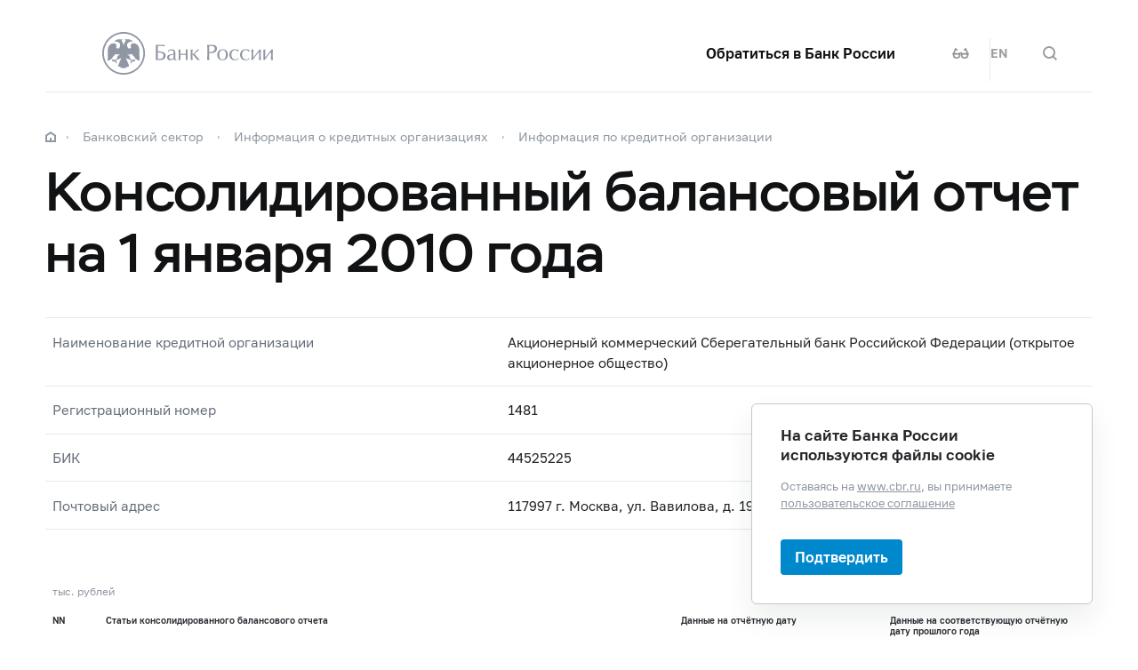

--- FILE ---
content_type: text/html; charset=utf-8
request_url: http://www.cbr.ru/banking_sector/credit/coinfo/AnnaulReport2009/?when=2009&regnum=1481&view=cobalance
body_size: 11769
content:

<!DOCTYPE html>
<html>
<head>
    

<meta http-equiv="Content-Type" content="text/html; charset=UTF-8" />
<meta http-equiv="X-UA-Compatible" content="IE=edge,chrome=1">
<meta name="viewport" content="width=device-width, initial-scale=1, shrink-to-fit=no">
<meta name="format-detection" content="telephone=no" />
<meta name="zoom:lang" content="ru" />
<title>Консолидированный балансовый отчет на 1 января 2010 года | Банк России</title>

    <meta name="robots" content="noindex,nofollow" />


    <meta property="og:image" content="/common/images/share-1.jpg" />

    


            <link rel="stylesheet" type="text/css" href="/common/libs/jquery-ui/jquery-ui.min.css?v=v478607061" media="all">

            <!--[if IE 9]><link rel="stylesheet" type="text/css" href="/common/style/main-ie9.css?v=v677740427" media="all"><![endif]-->

            <!--[if gt IE 9]><!--><link rel="stylesheet" type="text/css" href="/common/style/main.min.css?v=v2126836889" media="all"><!--<![endif]-->


        <script type="text/javascript" src="/common/libs/jquery-3.7.1.min.js?v=v735956814"></script>



        <script type="text/javascript" src="/common/libs/jquery-ui/jquery-ui.min.js?v=v478607061"></script>

        <script type="text/javascript" src="/common/libs/jquery.inputmask.min.js?v=v478607061"></script>


        <script type="text/javascript" src="/common/scripts/vendor.js?v=v907291152"></script>

        <script type="text/javascript" src="/common/libs/jquery.floatThead.min.js?v=v478607061"></script>








        <script type="text/javascript" src="/common/libs/popper.js?v=v478607061"></script>

        <script type="text/javascript" src="/common/libs/tippy.js?v=v478607061"></script>

        <script type="text/javascript" src="/common/scripts/main.min.js?v=v1396628121"></script>


        <script type="text/javascript" src="/common/libs/localization-ru.js?v=v712023859"></script>
        <script type="text/javascript" src="/js/jquery.ui.autocomplete-ru.js?v=v1043438991"></script>

        <script type="text/javascript" src="/js/jquery.cookie.min.js?v=v4260771145"></script>

        <script type="text/javascript" src="/js/site.js?v=v2848633841"></script>





    <script type="text/javascript">
    $(function () {
        var $menu = $('[data-menu]'),
            $menuItemBtn = $menu.find('[data-menu-item-btn]'),
            $menuShow = $('[data-menu-show]'),
            $menuClose = $('[data-menu-close]');
        var config = $menu.data('config');

        $menuShow.on('click.cms_loadwholesite', function (event) {
            loadWholeSite(true);
        });
        $menuShow.on('mouseenter.cms_loadwholesite', function (event) {
            loadWholeSite(false);
        });

        var xhr = null, g_openMenu = false;
        function loadWholeSite(openmenu) {
            g_openMenu = g_openMenu || openmenu;
            $menuShow.off('click.cms_loadwholesite mouseenter.cms_loadwholesite');
            if (xhr === null) {
                $('.menu_wrap .networks-circle').html($('.networks-circle.footer_networks').html());
                $('.menu_wrap .header_search').html($('.header .offsetMenu .header_search').html());

                xhr = $.ajax(config.url, {
                    dataType: "html",
                    method: "get",
                    success: function (html) {
                        $('[data-cms-wholesite-placeholder]').replaceWith(html);

                        $menu.find('.menu_tab[data-tabs-tab]').each(function () {
                            var tab = $(this).data('tabs-tab');
                            $(this).toggle($menu.find('[data-tabs-content="' + tab + '"]').length != 0);
                        });

                        $menu.trigger('new-html');

                        for (var i in config.catalogPath) {
                            $menu.find('li[data-catalog-id="' + config.catalogPath[i] + '"]')
                                .addClass("_active");
                            $menu.find('li[data-catalog-id="' + config.catalogPath[i] + '"]')
                                .closest('[data-tabs-content]')
                                .trigger('open-anchor');
                        }

                        
                        xhr = true;
                    },
                    error: function () {
                        xhr = null;
                    }
                });
            }
        }
    });
    </script>


<script>
    if (window.localStorage) {
        if (localStorage.getItem('vision-impaired'))
            document.getElementsByTagName('html')[0].className += ' vision-impaired';
    }
</script>
<script>
    document.documentElement.style.setProperty('--scrollbar-width', '17px');
    setTimeout(function () {
        
        var div = document.createElement('div');

        div.style.overflowY = 'scroll';
        div.style.width = '50px';
        div.style.height = '50px';

        
        div.style.visibility = 'hidden';

        document.body.appendChild(div);
        var scrollWidth = Math.max(div.offsetWidth - div.clientWidth, 0.15); 
        document.body.removeChild(div);
        
        document.documentElement.style.setProperty('--scrollbar-width', scrollWidth + 'px');
    }, 0);
</script>




    
</head>
<body>


<!-- Yandex.Metrika counter -->
<script type="text/javascript" >
    (function(m,e,t,r,i,k,a){m[i]=m[i]||function(){(m[i].a=m[i].a||[]).push(arguments)};
    m[i].l=1*new Date();
    for (var j = 0; j < document.scripts.length; j++) {if (document.scripts[j].src === r) { return; }}
    k=e.createElement(t),a=e.getElementsByTagName(t)[0],k.async=1,k.src=r,a.parentNode.insertBefore(k,a)})
    (window, document, "script", "https://mc.yandex.ru/metrika/tag.js", "ym");

    ym(5774506, "init", {
        clickmap:true,
        trackLinks:true,
        accurateTrackBounce:true,
        webvisor:true
    });
</script>
<noscript><div><img src="https://mc.yandex.ru/watch/5774506" style="position:absolute; left:-9999px;" alt="" /></div></noscript>    
<!-- /Yandex.Metrika counter -->
        
    

    <div class="header-print">
    <div class="offsetMenu">
        <div class="header-print_inner">
            <img class="header-print_logo" alt="cbr" src="/common/images/logo.svg">
            <ul class="header-print_contacts">
<li>107016, Москва, ул. Неглинная, д.&nbsp;12, к. В, Банк России</li>
<li><nobr class="phone">8 800 300-30-00</nobr></li>
<li>www.cbr.ru</li>
</ul>

        </div>
    </div>
</div>

    <header class="header" id="header">
        <div class="top-line" data-top-line="">
            <div class="offsetMenu">
                <div class="col-md-23 offset-md-1">
                    <div class="top-line_inner header_inner">
                        

<div class="row">
    <div class="col-xl-5 col-md-9">
        <div class="header_left pr-0">
                <div class="header_menu" data-menu-show=""></div>
            <a class="header_logo" href="/"></a>
            <a class="d-flex d-md-none" href="#" data-tooltip="" data-tooltip-content="Версия для слабовидящих" data-tooltip-class="mobile-hide"><div class="header_visual-impaired_item"></div></a>
                <a class="header_search_btn d-flex d-md-none" href="#" data-search-form-show="" aria-label="Поиск по сайту"><div class="header_search_icon"></div></a>
        </div>
    </div>
    <div class="col-xl-17 col-md-13 offset-md-1 header_block justify-content-end">
        <div class="d-none d-md-block">
            <div class="header_right">
                <div class="networks header_link header_networks"><a href="/contactBR/">Обратиться в&nbsp;Банк России</a></div>
                <div class="networks header_networks header_visual-impaired header_visual-impaired_inner"><a href="#" data-tooltip="" data-tooltip-content="Версия для слабовидящих" data-tooltip-class="mobile-hide"><div class="header_visual-impaired_item"></div></a></div>
                <div class="header_lang header_lang_inner header_networks">
    <a href="/Localization/SwitchLanguage?url=%2Fbanking_sector%2Fcredit%2Fcoinfo%2FAnnaulReport2009%2F%3Fwhen%3D2009%26regnum%3D1481%26view%3Dcobalance&amp;from=ru-RU&amp;to=en-CB"><!--noindex-->EN<!--/noindex--></a>
</div>
                    <div class="header_networks header_search header_search_inner">
                        <a class="header_search_btn" href="#" data-search-form-show="" aria-label="Поиск по сайту">
                            <div class="header_search_icon"></div>
                        </a>
                    </div>
            </div>
        </div>
    </div>
</div>
                    </div>
                </div>
            </div>
        </div>        
        <div class="offsetMenu">
            <div class="col-md-23 offset-md-1">
                <div class="header_inner">
                    

<div class="row">
    <div class="col-xl-5 col-md-9">
        <div class="header_left pr-0">
                <div class="header_menu" data-menu-show=""></div>
            <a class="header_logo" href="/"></a>
            <a class="d-flex d-md-none" href="#" data-tooltip="" data-tooltip-content="Версия для слабовидящих" data-tooltip-class="mobile-hide"><div class="header_visual-impaired_item"></div></a>
                <a class="header_search_btn d-flex d-md-none" href="#" data-search-form-show="" aria-label="Поиск по сайту"><div class="header_search_icon"></div></a>
        </div>
    </div>
    <div class="col-xl-17 col-md-13 offset-md-1 header_block justify-content-end">
        <div class="d-none d-md-block">
            <div class="header_right">
                <div class="networks header_link header_networks"><a href="/contactBR/">Обратиться в&nbsp;Банк России</a></div>
                <div class="networks header_networks header_visual-impaired header_visual-impaired_inner"><a href="#" data-tooltip="" data-tooltip-content="Версия для слабовидящих" data-tooltip-class="mobile-hide"><div class="header_visual-impaired_item"></div></a></div>
                <div class="header_lang header_lang_inner header_networks">
    <a href="/Localization/SwitchLanguage?url=%2Fbanking_sector%2Fcredit%2Fcoinfo%2FAnnaulReport2009%2F%3Fwhen%3D2009%26regnum%3D1481%26view%3Dcobalance&amp;from=ru-RU&amp;to=en-CB"><!--noindex-->EN<!--/noindex--></a>
</div>
                    <div class="header_networks header_search header_search_inner">
                        <a class="header_search_btn" href="#" data-search-form-show="" aria-label="Поиск по сайту">
                            <div class="header_search_icon"></div>
                        </a>
                    </div>
            </div>
        </div>
    </div>
</div>
                </div>
            </div>
        </div>
    </header>
    <form action="/search/" method="get" class="search-form" data-search-form=""
      data-api-url="/Content/SearchSuggest/Suggest"
      data-api-top-url="">
    <div class="offsetMenu">
        <div class="col-md-23 offset-md-1">
            <div class="search-form_inner">
                <div class="search-form_title">Что вы хотите найти?<img class="search-form_title-close" src="/common/images/icons/menu-close-dark-grey.svg"></div>
                <div class="search-form_content">
                    <div class="search-form_block">
                        <div class="search-form_icon"></div>
                        <div class="search-form_field">
                            <input name="text" type="text" autocomplete="off" placeholder="Начните писать" data-search-form-input="" />
                        </div>
                    </div>
                    <div class="search-form_clear" data-search-form-clear-btn=""><img src="/common/images/icons/menu-close-gray.svg"></div>
                    <div class="search-form_btn">
                        <button class="b-btn _blue" data-search-form-btn="">Искать</button>
                    </div>
                </div>
            </div>
        </div>
    </div>
</form>


<div class="menu_wrap" data-menu="" data-config="{&quot;catalogPath&quot;:[22161,22125,16161,16160],&quot;url&quot;:&quot;/Catalog/SiteMap/GetWholeSiteHtml?blockId=59191&quot;}">
    <div class="offsetMenu">
        <div class="header_menu _close menu_close d-none d-md-block" data-menu-close=""></div>
        <div class="header_inner top-line_inner d-block d-md-none">
            <div class="row">
                <div class="col-xl-5 col-md-9">
                    <div class="header_left pr-0">
                        <div role="button" tabindex="0" aria-label="Закрыть меню" class="header_menu _close" data-menu-close=""></div>
                        <a class="header_logo" href="/"></a>
                        <a class="invisible" href="#" data-tooltip="" data-tooltip-content="Версия для слабовидящих" data-tooltip-class="mobile-hide"><div class="header_visual-impaired_item"></div></a>
                        <a class="header_search_btn invisible" href="#" data-search-form-show="" aria-label="Поиск по сайту"><div class="header_search_icon"></div></a>
                    </div>
                </div>
            </div>
        </div>
        <div class="menu row" data-tabs="data-tabs">
            <div class="menu_quick col-md-7">
                <div role="tablist" class="menu_quick_tabs">
    <a role="tab" id="menu_tab_Activity" aria-controls="menu_content_Activity" aria-selected="true" class="menu_tab _active" href="#" data-tabs-tab="Activity">Деятельность</a>
    <a role="tab" id="menu_tab_FinancialMarkets" aria-controls="menu_content_FinancialMarkets" aria-selected="false" class="menu_tab" href="#" data-tabs-tab="FinancialMarkets">Финансовые рынки</a>
    <a role="tab" id="menu_tab_Documents" aria-controls="menu_content_Documents" aria-selected="false" class="menu_tab" href="#" data-tabs-tab="Documents">Документы и данные</a>
    <a role="tab" id="menu_tab_AboutBank" aria-controls="menu_content_AboutBank" aria-selected="false" class="menu_tab" href="#" data-tabs-tab="AboutBank">О Банке России</a>
    <a role="tab" id="menu_tab_Services" aria-controls="menu_content_Services" aria-selected="false" class="menu_tab" href="#" data-tabs-tab="Services">Сервисы</a>
</div>
<div class="menu_quick_links">
    <div class="inner_links"><a href="/support_measures/" title="Меры зашиты финансового рынка" style="color:red">Меры защиты финансового рынка</a>
  </div>
<div class="phones"><a class="menu_phone_val" href="tel:+74993003000">
<div class="plus">+</div>7 499 300-30-00</a><a class="menu_phone_val" href="tel:88003003000">8 800 300-30-00</a><a class="menu_phone_val" href="tel:300">300</a><span>Бесплатно для звонков с мобильных телефонов</span></div>
<div class="inner_links">
  <a href="/news/" title="Новости">Новости</a>
  <a href="/rbr/" title="Решения Банка России">Решения Банка России</a>
  <a href="/contacts/" title="Контактная информация">Контактная информация</a>
  <a href="/sitemap" title="Карта сайта">Карта сайта</a>
  <a href="/about/" title="О сайте">О сайте</a>
  </div>
<div class="networks-circle">
  <a class="networks-circle_item _vk" href="https://vk.com/cbr_official" title="ВКонтакте"></a>
  <a class="networks-circle_item _yt" href="https://www.youtube.com/user/BankofRussia" title="Youtube"></a>
  <a class="networks-circle_item _tg" href="https://t.me/centralbank_russia" title="Telegram"></a>
  <a class="networks-circle_item _ydzen" href="https://zen.yandex.ru/id/622372d6a565892091994ea9" title="Яндекс Дзен"></a>
  <a class="networks-circle_item _ok" href="https://ok.ru/group/68858679787580" title="Одноклассники"></a>
  <a class="networks-circle_item _rt" href="https://rutube.ru/channel/23873201/" title="RUTUBE"></a>
</div>
</div>
            </div>
            <div class="d-md-none link-above">
                <div class="header_right">
                    <div class="header_link"><a href="/contactBR/">Обратиться в&nbsp;Банк России</a></div>
                    <div class="header_lang">
            <div class="header_lang_item _active"><span><!--noindex-->RU<!--/noindex--></span></div>
            <div class="header_lang_item"><a href="/Localization/SwitchLanguage?url=%2Fbanking_sector%2Fcredit%2Fcoinfo%2FAnnaulReport2009%2F%3Fwhen%3D2009%26regnum%3D1481%26view%3Dcobalance&amp;from=ru-RU&amp;to=en-CB"><!--noindex-->EN<!--/noindex--></a></div>
</div>
                </div>
                    <div class="header_right">
                        <div class="header_link"><a href="/fmp_check/">Проверить участника финансового рынка</a></div>
                    </div>
            </div>
            <div class="menu_content_container col-md with-centered-loader" data-cms-wholesite-placeholder="">
            </div>
        </div>
    </div>
</div>

    <main id="content">
        <div class="offsetMenu ">
            <div class="container-fluid">
                <div class="col-md-23 offset-md-1">
                    <div class="breadcrumbs">
    <div class="breadcrumbs_item"><a class="breadcrumbs_home" href="/"></a></div>
        <div class="breadcrumbs_item">
            <a href="/banking_sector/"><!--noindex-->Банковский сектор<!--/noindex--></a>
        </div>
        <div class="breadcrumbs_item">
            <a href="/banking_sector/credit/"><!--noindex-->Информация о&#160;кредитных организациях<!--/noindex--></a>
        </div>
        <div class="breadcrumbs_item">
            <a href="/banking_sector/credit/coinfo/"><!--noindex-->Информация по&#160;кредитной организации<!--/noindex--></a>
        </div>
    </div>

                    <!--index-->
<h1><span class="referenceable">Консолидированный балансовый отчет на 1 января 2010 года</span>
</h1>
                                                                                                                        <div class="coinfo block-part">

        <div class="coinfo_item row">                			
            	<div class="coinfo_item_title col-md-9">Наименование кредитной организации</div>
            	<div class="coinfo_item_text col-md-13 offset-md-1">Акционерный коммерческий Сберегательный банк Российской Федерации (открытое акционерное общество)</div>
            </div>
        <div class="coinfo_item row">                			
            	<div class="coinfo_item_title col-md-9">Регистрационный номер</div>
            	<div class="coinfo_item_text col-md-13 offset-md-1">1481</div>
            </div>
        <div class="coinfo_item row">                			
            	<div class="coinfo_item_title col-md-9">БИК</div>
            	<div class="coinfo_item_text col-md-13 offset-md-1">44525225</div>
            </div>
        <div class="coinfo_item row">                			
            	<div class="coinfo_item_title col-md-9">Почтовый адрес</div>
            	<div class="coinfo_item_text col-md-13 offset-md-1">117997 г. Москва, ул. Вавилова, д. 19</div>
            </div></div>

<div class="table-wrapper">
<div class="table-caption gray">тыс.&nbsp;рублей</div>
<div class="table">
<table class="data">
	<tr><th width="5%">NN</th>
	<th width="55%">Статьи консолидированного балансового отчета</th>
	<th width="20%">Данные на отчётную дату</th>
	<th width="20%">Данные на соответствующую отчётную дату прошлого года</th>
</tr>
<tr>
<td colspan="4" class="center bold lvl3">I. Активы</td>
</tr>
<tr>
<td>1</td>
<td>Денежные средства</td>
<td class="right"> 274 823 269</td>
<td class="right"> 330 415 292</td>
</tr>
<tr>
<td>2</td>
<td>Средства кредитных организаций в центральных банках</td>
<td class="right"> 120 336 293</td>
<td class="right"> 99 724 077</td>
</tr>
<tr>
<td>2.1</td>
<td>Средства в Центральном банке Российской Федерации</td>
<td class="right"> 112 237 721</td>
<td class="right"> 98 775 211</td>
</tr>
<tr>
<td>2.1.1</td>
<td>Обязательные резервы</td>
<td class="right"> 40 572 382</td>
<td class="right"> 7 643 214</td>
</tr>
<tr>
<td>3</td>
<td>Средства в кредитных организациях</td>
<td class="right"> 89 687 287</td>
<td class="right"> 79 760 807</td>
</tr>
<tr>
<td>4</td>
<td>Чистые вложения в ценные бумаги, оцениваемые по справедливой стоимости через прибыль или убыток</td>
<td class="right"> 15 590 339</td>
<td class="right"> 2 812 259</td>
</tr>
<tr>
<td>5</td>
<td>Чистая ссудная задолженность</td>
<td class="right">5 155 444 151</td>
<td class="right">5 334 124 498</td>
</tr>
<tr>
<td>6</td>
<td>Чистые вложения в ценные бумаги и другие финансовые активы, имеющиеся в наличии для продажи</td>
<td class="right">1 074 670 391</td>
<td class="right"> 492 032 427</td>
</tr>
<tr>
<td>7</td>
<td>Инвестиции в зависимую организацию</td>
<td class="right"> 1 011 289</td>
<td class="right">  134 803</td>
</tr>
<tr>
<td>8</td>
<td>Чистые вложения в ценные бумаги, удерживаемые до погашения</td>
<td class="right">0</td>
<td class="right">0</td>
</tr>
<tr>
<td>9</td>
<td>Положительная деловая  репутация</td>
<td class="right"> 1 106 105</td>
<td class="right">0</td>
</tr>
<tr>
<td>10</td>
<td>Основные средства, нематериальные активы и материальные запасы</td>
<td class="right"> 354 557 035</td>
<td class="right"> 325 425 133</td>
</tr>
<tr>
<td>11</td>
<td>Прочие активы</td>
<td class="right"> 121 422 629</td>
<td class="right"> 85 228 358</td>
</tr>
<tr>
<td>12</td>
<td>Всего активов</td>
<td class="right">7 208 648 788</td>
<td class="right">6 749 657 654</td>
</tr>
<tr>
<td colspan="4" class="center bold lvl3">II. Пассивы</td>
</tr>
<tr>
<td>13</td>
<td>Кредиты, депозиты и прочие средства центральных банков</td>
<td class="right"> 503 722 688</td>
<td class="right"> 733 254 471</td>
</tr>
<tr>
<td>13.1</td>
<td>Кредиты, депозиты и прочие средства Центрального банка Российской Федерации</td>
<td class="right"> 500 000 000</td>
<td class="right"> 733 254 471</td>
</tr>
<tr>
<td>14</td>
<td>Средства кредитных организаций</td>
<td class="right"> 151 805 026</td>
<td class="right"> 205 392 886</td>
</tr>
<tr>
<td>15</td>
<td>Средства клиентов (некредитных организаций)</td>
<td class="right">5 461 811 774</td>
<td class="right">4 816 516 936</td>
</tr>
<tr>
<td>15.1</td>
<td>Вклады физических лиц</td>
<td class="right">3 711 384 426</td>
<td class="right">3 052 575 774</td>
</tr>
<tr>
<td>16</td>
<td>Финансовые обязательства, оцениваемые по справедливой стоимости через прибыль или убыток</td>
<td class="right">0</td>
<td class="right">0</td>
</tr>
<tr>
<td>17</td>
<td>Выпущенные долговые обязательства</td>
<td class="right"> 125 949 708</td>
<td class="right"> 143 928 289</td>
</tr>
<tr>
<td>18</td>
<td>Прочие обязательства</td>
<td class="right"> 77 834 209</td>
<td class="right"> 68 432 094</td>
</tr>
<tr>
<td>19</td>
<td>Резервы на возможные потери по условным обязательствам кредитного характера, прочим возможным потерям и по операциям с резидентами офшорных зон</td>
<td class="right"> 24 346 492</td>
<td class="right"> 7 533 388</td>
</tr>
<tr>
<td>20</td>
<td>Всего обязательств</td>
<td class="right">6 345 469 897</td>
<td class="right">5 975 058 064</td>
</tr>
<tr>
<td colspan="4" class="center bold lvl3">III. Источники собственных средств</td>
</tr>
<tr>
<td>21</td>
<td>Средства акционеров (участников)</td>
<td class="right"> 67 760 844</td>
<td class="right"> 67 760 844</td>
</tr>
<tr>
<td>21.1</td>
<td>Зарегестрированные обыкновенные акции и доли</td>
<td class="right"> 64 760 844</td>
<td class="right"> 64 760 844</td>
</tr>
<tr>
<td>21.2</td>
<td>Зарегестрированные привилегированные акции</td>
<td class="right"> 3 000 000</td>
<td class="right"> 3 000 000</td>
</tr>
<tr>
<td>21.3</td>
<td>Незарегестрированный уставный капитал неакционерных кредитных организаций</td>
<td class="right">0</td>
<td class="right">0</td>
</tr>
<tr>
<td>22</td>
<td>Собственные  акции (доли), выкупленные  у акционеров (участников)</td>
<td class="right">   15</td>
<td class="right">  5 680</td>
</tr>
<tr>
<td>23</td>
<td>Эмиссионный доход</td>
<td class="right"> 228 054 226</td>
<td class="right"> 228 054 190</td>
</tr>
<tr>
<td>24</td>
<td>Переоценка по справедливой стоимости ценных бумаг, имеющихся в наличии для продажи</td>
<td class="right">-13 946 399</td>
<td class="right">-76 016 257</td>
</tr>
<tr>
<td>25</td>
<td>Переоценка основных средств</td>
<td class="right"> 81 699 126</td>
<td class="right"> 81 835 720</td>
</tr>
<tr>
<td>26</td>
<td>Переоценка активов и обязательств участников группы - нерезидентов</td>
<td class="right">-1 253 107</td>
<td class="right">  296 906</td>
</tr>
<tr>
<td>27</td>
<td>Нераспределенная прибыль прошлых лет (непокрытые убытки прошлых лет)</td>
<td class="right"> 461 770 574</td>
<td class="right"> 360 195 795</td>
</tr>
<tr>
<td>28</td>
<td>Прибыль (убыток) за отчетный период</td>
<td class="right"> 38 565 947</td>
<td class="right"> 112 492 455</td>
</tr>
<tr>
<td>29</td>
<td>Всего источников собственных средств группы</td>
<td class="right"> 862 651 196</td>
<td class="right"> 774 613 973</td>
</tr>
<tr>
<td>30</td>
<td>Доля малых акционеров (участников)</td>
<td class="right">  527 695</td>
<td class="right">-14 383</td>
</tr>
<tr>
<td>30.1</td>
<td>Доля источников собственных средств, принадлежащая малым акционерам (участникам)</td>
<td class="right">  519 709</td>
<td class="right">-22 173</td>
</tr>
<tr>
<td>30.2</td>
<td>Прибыль (убыток) за отчетный период, принадлежащая (принадлежащий) малым акционерам (участникам)</td>
<td class="right">  7 986</td>
<td class="right">  7 790</td>
</tr>
<tr>
<td>31</td>
<td>Всего источников собственных средств</td>
<td class="right"> 863 178 891</td>
<td class="right"> 774 599 590</td>
</tr>
<tr>
<td colspan="4" class="center bold lvl3">IV. Внебалансовые обязательства</td>
</tr>
<tr>
<td>32</td>
<td>Всего пассивов</td>
<td class="right">7 208 648 788</td>
<td class="right">6 749 657 654</td>
</tr>
<tr>
<td>33</td>
<td>Безотзывные обязательства</td>
<td class="right"> 944 701 337</td>
<td class="right"> 677 454 212</td>
</tr>
<tr>
<td>34</td>
<td>Выданные гарантии</td>
<td class="right"> 251 962 256</td>
<td class="right"> 218 346 414</td>
</tr>
</table></div></div>
<p class="note"><strong>Заместитель Председателя Правления Сбербанка России:</strong>&nbsp;Е.А. Королёв</p><p class="note"><strong>Главный бухгалтер Сбербанка России - директор Управления бухгалтерского учета и отчетности:</strong>&nbsp;А.В.Кружалов</p>
<style type='text/css'>
/*<![CDATA[*/
.table .right {
white-space:nowrap;
}
/*]]*/
</style>
                    
                    <!--/index-->
                    
    <div class="page-info">
        <!--noindex-->
        


<div class="page-info_helpful"
     data-page-feedback=""
     data-feedback-url="/Content/PageInfo/RegisterFeedback">
    <!--noindex-->
    <div class="helpful" data-helpful="">
        Страница была полезной?
        <div class="helpful_btns">
            <button class="helpful_btn _yes" data-helpful-btn="yes"><i class="helpful_icon"></i><span>Да</span></button>
            <button class="helpful_btn _no" data-helpful-btn="no"><i class="helpful_icon"></i><span>Нет</span></button>
        </div>
    </div>
    <!--/noindex-->
</div>

        <!--/noindex-->
    </div>

                </div>
            </div>
        </div>
    </main>

    <footer class="footer" id="footer">
    <div class="offsetMenu">
        <div class="footer_main">
            <div class="col-md-23 col-xl-22 offset-md-1 offset-xl-2">
                <div class="footer_top">
                    <a class="footer_logo" href="/"></a>
                    <div class="footer_up gotoUp">
                        <div class="footer_up_title">Наверх</div>
                        <div class="footer_up_icon"></div>
                    </div>
                </div>
                
<div class="footer_contacts">
<div class="footer_address">107016, Москва, ул. Неглинная, д.&nbsp;12, к. В, Банк
России</div>
<div class="footer_phones">
<div class="footer_phone"><a class="footer_phone_val" href="tel:300">300</a><span>(круглосуточно, бесплатно для&nbsp;звонков с&nbsp;мобильных телефонов)</span></div>
<div class="footer_phone"><a class="footer_phone_val" href="tel:88003003000">8&nbsp;800 300-30-00</a><span>(круглосуточно, бесплатно для&nbsp;звонков из&nbsp;регионов России)</span></div>
<div class="footer_phone"><a class="footer_phone_val" href="tel:+74993003000">+7&nbsp;499 300-30-00</a><span>(круглосуточно, в&nbsp;соответствии с&nbsp;тарифами вашего оператора)</span></div>

</div>
</div>
<div class="footer_main_block">
<div class="footer_left-menu">
<div class="footer_left-menu_item"><a href="/lk_uio/">Личный кабинет участников рынка</a></div>
<div class="footer_left-menu_item"><a href="/about_br/irp/">Отношения с&nbsp;инвесторами</a></div>
<div class="footer_left-menu_item"><a href="/rbr/list_inside/">Перечень инсайдерской информации Банка России</a></div>
<div class="footer_left-menu_item"><a href="/analytics/na_vr/">Официальное опубликование нормативных актов Банка России</a></div>
<div class="footer_left-menu_item"><a href="/project_na/">Проекты нормативных актов Банка России</a></div>
<div class="footer_left-menu_item"><a href="/other/holidays/">Перечень нерабочих праздничных дней и&nbsp;перенесенных выходных дней</a></div>
</div>
<div class="networks-circle footer_networks">
<a class="networks-circle_item _vk" href="https://vk.com/cbr_official"></a>
<a class="networks-circle_item _yt" href="https://www.youtube.com/user/BankofRussia"></a>
<a class="networks-circle_item _tg" href="https://t.me/centralbank_russia" title="Telegram"></a>
<a class="networks-circle_item _ydzen" href="https://dzen.ru/cbr" title="Яндекс Дзен"></a>
<a class="networks-circle_item _ok" href="https://ok.ru/group/68858679787580" title="Одноклассники"></a>
<a class="networks-circle_item _rt" href="https://rutube.ru/channel/23873201/" title="RUTUBE"></a>
</div>
</div>
<div class="footer_menu">
<div class="footer_menu_items">
<div class="footer_menu_item"><a href="/about/">О&nbsp;сайте</a></div>
<div class="footer_menu_item"><a href="/contacts/">Контакты</a></div>
<div class="footer_menu_item"><a href="/about_br/anticor/">Противодействие коррупции</a></div>
<div class="footer_menu_item"><a href="/development/">Технические ресурсы</a></div>
</div>
<a class="footer_menu_item _visually-impaired" href="#" title="Версия для слабовидящих">
	<div class="footer_visually-impaired-icon"></div>
	<div><span class="visually-impaired-on">Версия для&nbsp;слабовидящих</span><span class="visually-impaired-off">Обычная версия</span></div>
</a>
</div>

            </div>
        </div>
        <div class="footer_bottom">
            <div class="col-md-23 col-xl-22 offset-md-1 offset-xl-2 row">
                <div class="footer_bottom_text col-md-12 col-xl-11">&#169; Банк России, 2000–2026.</div>
<div class="footer_bottom_aic col-md-11">Дизайн сайта — <a href="https://aic.ru" target="_blank"><img src="/common/images/icons/aic-logo.svg" /></a></div>


            </div>
        </div>
    </div>
</footer>

    
    

        <div class="popup-cookies" data-popup-cookies>
            <div class="popup-cookies_title">
                На сайте Банка России используются файлы cookie
            </div>
            <div class="popup-cookies_subtitle">
                Оставаясь на <a href="/">www.cbr.ru</a>, вы принимаете
                <a href='/user_agreement/'>пользовательское соглашение</a>
            </div>
            <button class="btn _medium _blue " data-popup-cookies-btn>
                Подтвердить
            </button>
        </div>

    
<!--[if IE 9]><script>$('body').addClass('ie9')</script><![endif]-->
<script src="/Modules/Content/Scripts/PageInfo.js?v=v3116962712" type="text/javascript"></script>
    <script type="text/javascript">
        $(function () {
            Content_PageInfo.init($('[data-page-feedback]'));
        });
    </script>



</body>
</html>
